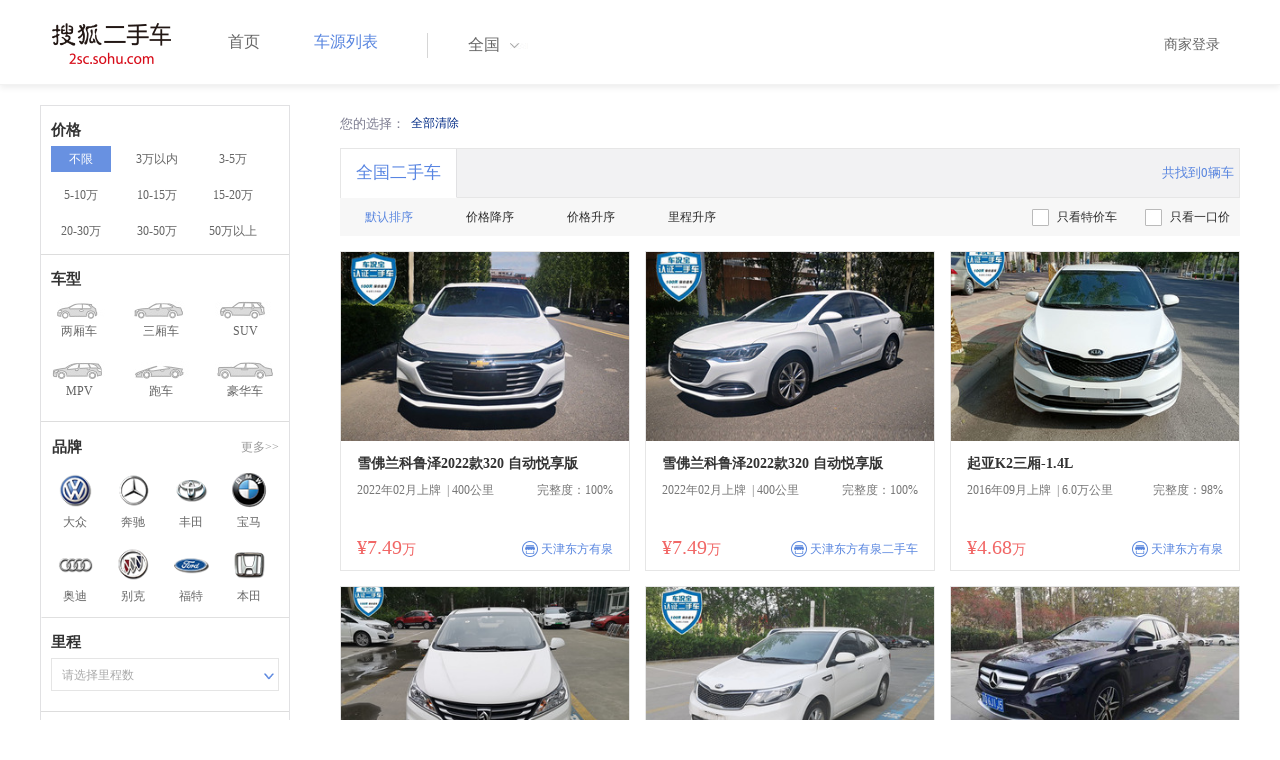

--- FILE ---
content_type: text/html;charset=UTF-8
request_url: http://2sc.sohu.com/hlj-hrb/buycar/
body_size: 65356
content:
<!DOCTYPE html PUBLIC "-//W3C//DTD XHTML 1.0 Transitional//EN"
        "http://www.w3.org/TR/xhtml1/DTD/xhtml1-transitional.dtd">
<html lang="zh">
<head>
    <meta http-equiv="Content-Type" content="text/html; charset=UTF-8">
    <meta charset="UTF-8">
    <meta http-equiv="X-UA-Compatible" content="IE=edge">
    <meta name="viewport" content="width=device-width, initial-scale=1">
    <title>【二手车报价|二手车价格】_搜狐二手车,诚信有保障!</title>
    <meta name="keywords" content="二手车价格,二手车报价,搜狐二手车"/>
    <meta name="description" content="搜狐二手车报价频道是中国最具人气和影响力的门户二手车报价网站,为您提供最专业的二手车报价,二手车价格信息。想了解二手车行情,就上搜狐二手车！"/>
    <link rel="shortcut icon" type="image/x-icon" href="/favicon.ico">
    <link rel="stylesheet" type="text/css"
          href="//m3.auto.itc.cn/car/theme/2sc/20150302/style/buycar/buycar-boots201505250947.css"/>
    <link rel="stylesheet" type="text/css"
          href="//m3.auto.itc.cn/car/theme/2sc/20150302/style/buycar/new-list20240104.css">
    <script type="text/javascript" src="//m3.auto.itc.cn/car/theme/2sc/20150302/js/jquery-1.11.2.js"></script>
    <script type="text/javascript">

</script>
</head>
<body class="body">
<!-- 导航栏 -->
<link rel="stylesheet" type="text/css" href="//m3.auto.itc.cn/car/theme/2sc/20150302/style/header170418.css"/>
<style>
    /**add 2015.7.14**/
    html,
    body {
        font-family: 'Microsoft YaHei', Tahoma, Verdana;
    }

    .yy_subwrap .lk2 {
        right: 160px;
    }

    .yy_subwrap {
        margin-top: 40px;
    }

    /**add 2015.7.14**/
</style>
<script>
    var pp = '-1';
    var ccc = '';
    var cityCode = '';
    var referid = '';
</script>

<!-- 导航栏 -->
<div class="navbar-wrapper">
    <div class="container">
        <nav class="navbar navbar-inverse navbar-static-top" role="navigation">
            <div class="container">
                <div class="navbar-header">
                    <h1 class="navbar-brand"><a href="/"><img
                                    src="//m3.auto.itc.cn/car/theme/2sc/20150302/images/logo.png" alt="搜狐二手车"></a></h1>
                </div>
                <div id="navbar">
                    <ul class="nav navbar-nav" role="menu">
                        <li >
                            <a href="/">首页</a>
                        </li>
                        <li class="active">
                            <a href="/buycar/">车源列表</a>
                        </li>
                    </ul>
                    <div class="city">
                        <div id="city-box" class="clearfix">
                            <span id="J_city_show" class="J_city">全国</span><i class="J_city"></i>
                        </div>
                        <div id="city-select-box" class="city-open">
                            <div class="city-wrap clearfix">
                                <div class="area-box" id="areabox">
                                    <div class="hot-city">

                                    </div>
                                    <div class="area-city">

                                    </div>
                                    <div style="display:none;" class="city-box"></div>
                                </div>
                            </div>
                        </div>
                    </div>
                    <div class="userview">
                        <div class="user">
                            <p>&nbsp;&nbsp;

                                <a href="https://2sc.sohu.com/ctb/" target="_blank">商家登录</a></p>
                        </div>

                    </div>
                </div>
            </div>

        </nav>
    </div>
</div>
<!--页面主体部分开始-->
<div id="listContain" class="wrap clearfix">
    <div id="list_wrap" class="wrap clearfix">
        <div class="navContainer">
            <div class="list_nav_contain">
                <div class="list_nav clearfix" style="">
                    <!-- 价格选择开始-->
                    <div class="list_nav_wrap nav_price toggle-nav" click_type="sale-prices">
                        <h1 class="list_nav_title ">
                            <label>价格</label>
                        </h1>

                        <div class="price-sc clearfix lab_block">
                            <a class="price-range cur"
                               href="/buycar/" title="不限">不限</a>
                            <a class="price-range "
                               href="/buycar/a0b1c0d0e0f0g0h0j0k0m0n0/" title="3万以内">3万以内</a>
                            <a class="price-range "
                               href="/buycar/a0b2c0d0e0f0g0h0j0k0m0n0/" title="3-5万">3-5万</a>
                            <a class="price-range "
                               href="/buycar/a0b3c0d0e0f0g0h0j0k0m0n0/" title="5-10万">5-10万</a>
                            <a class="price-range "
                               href="/buycar/a0b4c0d0e0f0g0h0j0k0m0n0/" title="10-15万">10-15万</a>
                            <a class="price-range "
                               href="/buycar/a0b5c0d0e0f0g0h0j0k0m0n0/" title="15-20万">15-20万</a>
                            <a class="price-range "
                               href="/buycar/a0b8c0d0e0f0g0h0j0k0m0n0/" title="20-30万">20-30万</a>
                            <a class="price-range "
                               href="/buycar/a0b9c0d0e0f0g0h0j0k0m0n0/" title="30-50万">30-50万</a>
                            <a class="price-range "
                               href="/buycar/a0b7c0d0e0f0g0h0j0k0m0n0/" title="50万以上">50万以上</a>
                        </div>
                    </div>
                    <!--价格选择结束-->
                    <!--级别选择开始-->
                    <div class="list_nav_wrap nav_type toggle-nav nav-model" click_type="sale-models">
                        <h1 class="list_nav_title">
                            <label>车型</label>
                        </h1>
                        <style type="text/css">
                            .car-modal-name.cur {
                                color: red;
                            }
                        </style>
                        <ul class="clearfix">
                            <li>
                                <a class="" href="/buycar/a1b0c0d0e0f0g0h0j0k0m0n0/">
                                    <div class="car-modal-img model-threebox"></div>
                                    <span class="car-modal-name ">两厢车</span>
                                </a>
                            </li>
                            <li>
                                <a class="" href="/buycar/a2b0c0d0e0f0g0h0j0k0m0n0/">
                                    <div class="car-modal-img model-doublebox"></div>
                                    <span class="car-modal-name ">三厢车</span>
                                </a>
                            </li>

                            <li>
                                <a class="" href="/buycar/a8b0c0d0e0f0g0h0j0k0m0n0/">
                                    <div class="car-modal-img model-mpv" style=""></div>
                                    <span class="car-modal-name ">SUV</span>
                                </a>
                            </li>
                            <li>
                                <a class="" href="/buycar/a7b0c0d0e0f0g0h0j0k0m0n0/">
                                    <div class="car-modal-img model-suv"></div>
                                    <span class="car-modal-name ">MPV</span>
                                </a>
                            </li>

                            <li>
                                <a class="" href="/buycar/a13b0c0d0e0f0g0h0j0k0m0n0/">
                                    <div class="car-modal-img model-sportscar"></div>
                                    <span class="car-modal-name ">跑车</span>
                                </a>
                            </li>

                            <li>
                                <a class="" href="/buycar/a6b0c0d0e0f0g0h0j0k0m0n0/">
                                    <div class="car-modal-img model-luxurycar"></div>
                                    <span class="car-modal-name ">豪华车</span>
                                </a>
                            </li>
                        </ul>
                    </div>
                    <!--级别选择结束-->

                    <!--品牌选择开始-->
                    <div class="list_nav_wrap nav_brand" id="brand-select">
                        <h1 class="list_nav_title clearfix">
                            <label>品牌</label>
                            <a id="brand_more_button" class="nav_list_more" href="javascript:void(0);" style="">更多&gt;&gt;</a>
                        </h1>
                        <ul id="brand-recomment" class="clearfix findall" click_type="sale-brands">
                            <li><a href="/brand_197/"><img width="35px"
                                                           height="35px"
                                                           src="//m3.auto.itc.cn/car/theme/2sc/20150302/images/Volkswagen.png"
                                                           title="大众"/></a>大众
                            </li>
                            <li><a href="/brand_145/"><img width="35px"
                                                           height="35px"
                                                           src="//m3.auto.itc.cn/car/theme/2sc/20150302/images/Mercedes1.png"
                                                           title="奔驰"/></a>奔驰
                            </li>
                            <li><a href="/brand_199/"><img width="35px"
                                                           height="35px"
                                                           src="//m3.auto.itc.cn/car/theme/2sc/20150302/images/Toyota.png"
                                                           title="丰田"/></a>丰田
                            </li>
                            <li><a href="/brand_201/"><img width="35px"
                                                           height="35px"
                                                           src="//m3.auto.itc.cn/car/theme/2sc/20150302/images/bmw.png"
                                                           title="宝马"/></a>宝马
                            </li>
                            <li><a href="/brand_191/"><img width="35px"
                                                           height="35px"
                                                           src="//m3.auto.itc.cn/car/theme/2sc/20150302/images/Audi.png"
                                                           title="奥迪"/></a>奥迪
                            </li>
                            <li><a href="/brand_170/"><img width="35px"
                                                           height="35px"
                                                           src="//m3.auto.itc.cn/car/theme/2sc/20150302/images/Buick.png"
                                                           title="别克"/></a>别克
                            </li>
                            <li><a href="/brand_184/"><img width="35px"
                                                           height="35px"
                                                           src="//m3.auto.itc.cn/car/theme/2sc/20150302/images/Ford.png"
                                                           title="福特"/></a>福特
                            </li>
                            <li><a href="/brand_214/"><img width="35px"
                                                           height="35px"
                                                           src="//m3.auto.itc.cn/car/theme/2sc/20150302/images/Honda.png"
                                                           title="本田"/></a>本田
                            </li>

                        </ul>

                        <!--品牌选择结束-->
                        <div id="brand_more" class="brand-more-div" style="display:none;">
                            <dl class="brand-list" style="display:list-item;list-style:none;" id="brand_more_list">
                            </dl>
                        </div>
                    </div>

                    <!--车系选择开始-->


                    <!--里程选择开始-->
                    <div class="list_nav_wrap nav_dis toggle-nav">
                        <h1 class="list_nav_title"><label>里程</label></h1>

                        <div class="sc-option" id="mileage_option">
                            <div class="sc-option-hd">
                                <div class="sc-option-content">
                                                请选择里程数
                                </div>
                            </div>
                            <ul style="top: 25px;" class="sc-option-list" id="mileage_option_list">
                                <li>
                                    <a href="/buycar/"> 不限 </a>
                                </li>
                                <li>
                                    <a href="/buycar/a0b0c1d0e0f0g0h0j0k0m0n0/"> 1万公里以内 </a>
                                </li>
                                <li>
                                    <a href="/buycar/a0b0c2d0e0f0g0h0j0k0m0n0/"> 1-3万公里 </a>
                                </li>
                                <li>
                                    <a href="/buycar/a0b0c3d0e0f0g0h0j0k0m0n0/"> 3-6万公里 </a>
                                </li>
                                <li>
                                    <a href="/buycar/a0b0c4d0e0f0g0h0j0k0m0n0/"> 6-10万公里 </a>
                                </li>
                                <li>
                                    <a href="/buycar/a0b0c5d0e0f0g0h0j0k0m0n0/"> 10万公里以上 </a>
                                </li>
                            </ul>
                        </div>
                    </div>
                    <!--里程选择结束-->

                    <!--车龄选择开始-->
                    <div class="list_nav_wrap nav_dis toggle-nav" click_type="sale-mileages"
                         style="display: block;"
                    >
                        <h1 class="list_nav_title">
                            <label>车龄</label>
                        </h1>

                        <div class="lab_block">
                            <a href="/buycar/"
                               class="cur">不限</a>
                            <a href="/buycar/a0b0c0d1e0f0g0h0j0k0m0n0/"
                               > 1年以内 </a>
                            <a href="/buycar/a0b0c0d2e0f0g0h0j0k0m0n0/"
                               > 1-3年 </a>
                            <a href="/buycar/a0b0c0d3e0f0g0h0j0k0m0n0/"
                               > 3-5年 </a>
                            <a href="/buycar/a0b0c0d4e0f0g0h0j0k0m0n0/"
                               > 5-8年 </a>
                            <a href="/buycar/a0b0c0d5e0f0g0h0j0k0m0n0/"
                               > 8年以上</a>
                        </div>
                    </div>
                    <!--车龄选择结束-->
                    <!--排量 选择开始-->
                    <div class="list_nav_wrap nav_dis toggle-nav"
                         style="display: none;"
                         style="display: block;"
                    >
                        <h1 class="list_nav_title">
                            <label>排量</label>
                        </h1>

                        <div class="lab_block">
                            <a href="/buycar/"
                               class="cur"> 不限 </a>
                            <a href="/buycar/a0b0c0d0e1f0g0h0j0k0m0n0/"
                               >1.0以下</a>
                            <a href="/buycar/a0b0c0d0e2f0g0h0j0k0m0n0/"
                               >1.0-1.6L</a>
                            <a href="/buycar/a0b0c0d0e3f0g0h0j0k0m0n0/"
                               >1.6-2.0L</a>
                            <a href="/buycar/a0b0c0d0e4f0g0h0j0k0m0n0/"
                               >2.0-2.6L</a>
                            <a href="/buycar/a0b0c0d0e5f0g0h0j0k0m0n0/"
                               >2.6L以上</a></div>
                    </div>
                    <!--排量选择结束-->
                    <!-- 选择开始-->
                    <div class="list_nav_wrap nav_dis toggle-nav"
                         style="display: none;"
                         style="display: block;"
                    >
                        <h1 class="list_nav_title">
                            <label>变速箱</label>
                        </h1>

                        <div class="lab_block">
                            <a href="/buycar/"
                               class="cur"> 不限 </a>
                            <a href="/buycar/a0b0c0d0e0f1g0h0j0k0m0n0/"
                               >自动</a>
                            <a href="/buycar/a0b0c0d0e0f2g0h0j0k0m0n0/"
                               >手动</a>
                        </div>
                    </div>
                    <!--选择结束-->
                    <a href="javascript:void(0)" class="nav_close">高级筛选</a>
                </div>
            </div>
        </div>

        <!--车源显示主体部分开始-->
        <div class="list_main" click_type="sale-list">

            <!--已选择关键词开始-->
            <div class="car-nav select-center-filter" style="border:0px;background-color:white; margin-top:10px;">
                <dl class="item-filter filter-selected">
                    <dt class="filter-name" style="font-weight:normal;color:#7b7b8f;font-size:13px;">
                        您的选择：&nbsp;&nbsp;
                    </dt>
                    <dd class="filter-items">
                        <div>
                            <!-- 选择条件展示开始-->
                            <span id="searchSelected">
                              <!--地区城市选择-->
                              <!--品牌、车型选择-->
                                <!--车型选择-->


                                <!-- 价格选择 -->

                                <!--使用年限选择-->

                                <!--里程选择-->
                                <!--排量选择-->

                                <!--变速箱选择-->

              </span> <a href="/buycar/"><span>全部清除</span></a>
                            <!-- 选择条件展示结束-->
                        </div>
                    </dd>
                </dl>
            </div>
            <!--已选择关键词结束-->

            <div class="car-nav box">
                <div class="hd">
                    <a class="menuOn" href="/buycar/">全国二手车</a>
                    <div class="totalCarsNum">
                        <span>共找到0辆车</span>
                    </div>
                </div>

                <div class="sort-filter-div">
                    <div class="r">
                        <a href="/buycar/a0b0c0d0e0f0g0h0j0k0m0n2/">
                            只看特价车</a>
                        <a href="/buycar/a0b0c0d0e0f0g0h0j0k0m0n1/">
                            只看一口价</a>
                    </div>
                    <a class="sort-filter" href="/buycar/"> <span
                                class="soft-filter-title current">默认排序</span> </a>
                    <a class="sort-filter" href="/buycar/a0b0c0d0e0f0g0h1j0k0m0n0/"> <span
                                class="soft-filter-title ">价格降序</span> </a>
                    <a class="sort-filter" href="/buycar/a0b0c0d0e0f0g0h2j0k0m0n0/"> <span
                                class="soft-filter-title ">价格升序</span> </a>
                    <a class="sort-filter" href="/buycar/a0b0c0d0e0f0g0h4j0k0m0n0/"> <span
                                class="soft-filter-title ">里程升序</span> </a>
                </div>

                <div class="card-box clearfix car-wrap ">
                    <div class="carShow">
                        <!--list main begin-->
                                <div class="carsItem carItem">
                                    <a class="carImg" target="_blank" href="/buycar/carinfo_sohu_6629245.shtml">
                                        <img width="325px" height="215px" title="雪佛兰科鲁泽2022款320 自动悦享版"
                                             src="//590233ee4fbb3.cdn.sohucs.com/auto/1-auto615354615961658806044962_z320x210"
                                             style="display: inline;">
                                    </a>
                                    <a class="car-link" target="_blank" href="/buycar/carinfo_sohu_6629245.shtml">
                                        雪佛兰科鲁泽2022款320 自动悦享版
                                    </a>

                                    <div class="car-info">
                                        <p><span class="r">完整度：100%</span>
                                            2022年02月上牌
                                            &nbsp;|&nbsp;400公里
                                        </p>
                                    </div>

                                    <div class="Carprice">
                                        <span class="rmb-symbol"><em>&yen;7.49</em>万</span>
                                        <span class="car-info-dealer">

                            <span class="info-item-type">商</span> 天津东方有泉

                </span>
                                    </div>

                                </div>
                                <div class="carsItem carItem">
                                    <a class="carImg" target="_blank" href="/buycar/carinfo_sohu_6629244.shtml">
                                        <img width="325px" height="215px" title="雪佛兰科鲁泽2022款320 自动悦享版"
                                             src="//590233ee4fbb3.cdn.sohucs.com/auto/1-auto215017715651658805791427_z320x210"
                                             style="display: inline;">
                                    </a>
                                    <a class="car-link" target="_blank" href="/buycar/carinfo_sohu_6629244.shtml">
                                        雪佛兰科鲁泽2022款320 自动悦享版
                                    </a>

                                    <div class="car-info">
                                        <p><span class="r">完整度：100%</span>
                                            2022年02月上牌
                                            &nbsp;|&nbsp;400公里
                                        </p>
                                    </div>

                                    <div class="Carprice">
                                        <span class="rmb-symbol"><em>&yen;7.49</em>万</span>
                                        <span class="car-info-dealer">

                            <span class="info-item-type">商</span> 天津东方有泉二手车

                </span>
                                    </div>

                                </div>
                                <div class="carsItem carItem">
                                    <a class="carImg" target="_blank" href="/buycar/carinfo_sohu_6629227.shtml">
                                        <img width="325px" height="215px" title="起亚K2三厢-1.4L"
                                             src="//590233ee4fbb3.cdn.sohucs.com/auto/1-auto1173343498631657333894580_z320x210"
                                             style="display: inline;">
                                    </a>
                                    <a class="car-link" target="_blank" href="/buycar/carinfo_sohu_6629227.shtml">
                                        起亚K2三厢-1.4L
                                    </a>

                                    <div class="car-info">
                                        <p><span class="r">完整度：98%</span>
                                            2016年09月上牌
                                            &nbsp;|&nbsp;6.0万公里
                                        </p>
                                    </div>

                                    <div class="Carprice">
                                        <span class="rmb-symbol"><em>&yen;4.68</em>万</span>
                                        <span class="car-info-dealer">

                            <span class="info-item-type">商</span> 天津东方有泉

                </span>
                                    </div>

                                </div>
                                <div class="carsItem carItem">
                                    <a class="carImg" target="_blank" href="/buycar/carinfo_sohu_6629226.shtml">
                                        <img width="325px" height="215px" title="宝骏3102020款1.2L手动时尚型"
                                             src="//590233ee4fbb3.cdn.sohucs.com/auto/1-auto825487615075451657333563956_z320x210"
                                             style="display: inline;">
                                    </a>
                                    <a class="car-link" target="_blank" href="/buycar/carinfo_sohu_6629226.shtml">
                                        宝骏3102020款1.2L手动时尚型
                                    </a>

                                    <div class="car-info">
                                        <p><span class="r">完整度：98%</span>
                                            2021年03月上牌
                                            &nbsp;|&nbsp;1.2万公里
                                        </p>
                                    </div>

                                    <div class="Carprice">
                                        <span class="rmb-symbol"><em>&yen;3.89</em>万</span>
                                        <span class="car-info-dealer">

                            <span class="info-item-type">商</span> 天津东方有泉

                </span>
                                    </div>

                                </div>
                                <div class="carsItem carItem">
                                    <a class="carImg" target="_blank" href="/buycar/carinfo_sohu_6629223.shtml">
                                        <img width="325px" height="215px" title="起亚K2三厢-1.4L"
                                             src="//590233ee4fbb3.cdn.sohucs.com/auto/1-auto941593715341657332572206_z320x210"
                                             style="display: inline;">
                                    </a>
                                    <a class="car-link" target="_blank" href="/buycar/carinfo_sohu_6629223.shtml">
                                        起亚K2三厢-1.4L
                                    </a>

                                    <div class="car-info">
                                        <p><span class="r">完整度：98%</span>
                                            2016年09月上牌
                                            &nbsp;|&nbsp;6.0万公里
                                        </p>
                                    </div>

                                    <div class="Carprice">
                                        <span class="rmb-symbol"><em>&yen;4.68</em>万</span>
                                        <span class="car-info-dealer">

                            <span class="info-item-type">商</span> 天津东方有泉二手车

                </span>
                                    </div>

                                </div>
                                <div class="carsItem carItem">
                                    <a class="carImg" target="_blank" href="/buycar/carinfo_sohu_6629149.shtml">
                                        <img width="325px" height="215px" title="奔驰GLA级2016款GLA 200 时尚型"
                                             src="//590233ee4fbb3.cdn.sohucs.com/auto/1-auto691841815341650720213278_z320x210"
                                             style="display: inline;">
                                    </a>
                                    <a class="car-link" target="_blank" href="/buycar/carinfo_sohu_6629149.shtml">
                                        奔驰GLA级2016款GLA 200 时尚型
                                    </a>

                                    <div class="car-info">
                                        <p><span class="r">完整度：100%</span>
                                            2016年11月上牌
                                            &nbsp;|&nbsp;4.7万公里
                                        </p>
                                    </div>

                                    <div class="Carprice">
                                        <span class="rmb-symbol"><em>&yen;16</em>万</span>
                                        <span class="car-info-dealer">

                            <span class="info-item-type">商</span> 天津东方有泉二手车

                </span>
                                    </div>

                                </div>
                                <div class="carsItem carItem">
                                    <a class="carImg" target="_blank" href="/buycar/carinfo_sohu_6629151.shtml">
                                        <img width="325px" height="215px" title="马自达睿翼2009款2.5L 导航版"
                                             src="//590233ee4fbb3.cdn.sohucs.com/auto/1-auto42238815961650721306959_z320x210"
                                             style="display: inline;">
                                    </a>
                                    <a class="car-link" target="_blank" href="/buycar/carinfo_sohu_6629151.shtml">
                                        马自达睿翼2009款2.5L 导航版
                                    </a>

                                    <div class="car-info">
                                        <p><span class="r">完整度：98%</span>
                                            2011年01月上牌
                                            &nbsp;|&nbsp;16.0万公里
                                        </p>
                                    </div>

                                    <div class="Carprice">
                                        <span class="rmb-symbol"><em>&yen;4.68</em>万</span>
                                        <span class="car-info-dealer">

                            <span class="info-item-type">商</span> 天津东方有泉二手车

                </span>
                                    </div>

                                </div>
                                <div class="carsItem carItem">
                                    <a class="carImg" target="_blank" href="/buycar/carinfo_sohu_6629179.shtml">
                                        <img width="325px" height="215px" title="丰田Sienna2011款3.5L 四驱自动型"
                                             src="//590233ee4fbb3.cdn.sohucs.com/auto/1-auto9728263-6812899341652619743157_z320x210"
                                             style="display: inline;">
                                    </a>
                                    <a class="car-link" target="_blank" href="/buycar/carinfo_sohu_6629179.shtml">
                                        丰田Sienna2011款3.5L 四驱自动型
                                    </a>

                                    <div class="car-info">
                                        <p><span class="r">完整度：100%</span>
                                            2013年01月上牌
                                            &nbsp;|&nbsp;16.3万公里
                                        </p>
                                    </div>

                                    <div class="Carprice">
                                        <span class="rmb-symbol"><em>&yen;21.8</em>万</span>
                                        <span class="car-info-dealer">

                            <span class="info-item-type">商</span> 石家庄德日二手车

                </span>
                                    </div>

                                </div>
                                <div class="carsItem carItem">
                                    <a class="carImg" target="_blank" href="/buycar/carinfo_sohu_6629096.shtml">
                                        <img width="325px" height="215px" title="大众CC2020款330TSI 魅颜版 国V"
                                             src="//590233ee4fbb3.cdn.sohucs.com/auto/1-auto585248915961647420006499_z320x210"
                                             style="display: inline;">
                                    </a>
                                    <a class="car-link" target="_blank" href="/buycar/carinfo_sohu_6629096.shtml">
                                        大众CC2020款330TSI 魅颜版 国V
                                    </a>

                                    <div class="car-info">
                                        <p><span class="r">完整度：100%</span>
                                            2020年07月上牌
                                            &nbsp;|&nbsp;3.3万公里
                                        </p>
                                    </div>

                                    <div class="Carprice">
                                        <span class="rmb-symbol"><em>&yen;18</em>万</span>
                                        <span class="car-info-dealer">

                            <span class="info-item-type">商</span> 天津东方有泉

                </span>
                                    </div>

                                </div>
                                <div class="carsItem carItem">
                                    <a class="carImg" target="_blank" href="/buycar/carinfo_sohu_6629095.shtml">
                                        <img width="325px" height="215px" title="大众CC2020款330TSI 魅颜版 国V"
                                             src="//590233ee4fbb3.cdn.sohucs.com/auto/1-auto250509015651647419757266_z320x210"
                                             style="display: inline;">
                                    </a>
                                    <a class="car-link" target="_blank" href="/buycar/carinfo_sohu_6629095.shtml">
                                        大众CC2020款330TSI 魅颜版 国V
                                    </a>

                                    <div class="car-info">
                                        <p><span class="r">完整度：100%</span>
                                            2020年07月上牌
                                            &nbsp;|&nbsp;3.7万公里
                                        </p>
                                    </div>

                                    <div class="Carprice">
                                        <span class="rmb-symbol"><em>&yen;17.58</em>万</span>
                                        <span class="car-info-dealer">

                            <span class="info-item-type">商</span> 天津东方有泉二手车

                </span>
                                    </div>

                                </div>
                                <div class="carsItem carItem">
                                    <a class="carImg" target="_blank" href="/buycar/carinfo_sohu_6627891.shtml">
                                        <img width="325px" height="215px" title="奔驰GLA级2016款GLA 200 时尚型"
                                             src="//590233ee4fbb3.cdn.sohucs.com/auto/1-auto736798215341639210392497_z320x210"
                                             style="display: inline;">
                                    </a>
                                    <a class="car-link" target="_blank" href="/buycar/carinfo_sohu_6627891.shtml">
                                        奔驰GLA级2016款GLA 200 时尚型
                                    </a>

                                    <div class="car-info">
                                        <p><span class="r">完整度：100%</span>
                                            2016年11月上牌
                                            &nbsp;|&nbsp;4.7万公里
                                        </p>
                                    </div>

                                    <div class="Carprice">
                                        <span class="rmb-symbol"><em>&yen;16</em>万</span>
                                        <span class="car-info-dealer">

                            <span class="info-item-type">商</span> 天津东方有泉

                </span>
                                    </div>

                                </div>
                                <div class="carsItem carItem">
                                    <a class="carImg" target="_blank" href="/buycar/carinfo_sohu_6627316.shtml">
                                        <img width="325px" height="215px" title="奔驰GLA级2016款GLA 200 时尚型"
                                             src="//590233ee4fbb3.cdn.sohucs.com/auto/1-auto451034815341636541309493_z320x210"
                                             style="display: inline;">
                                    </a>
                                    <a class="car-link" target="_blank" href="/buycar/carinfo_sohu_6627316.shtml">
                                        奔驰GLA级2016款GLA 200 时尚型
                                    </a>

                                    <div class="car-info">
                                        <p><span class="r">完整度：100%</span>
                                            2016年11月上牌
                                            &nbsp;|&nbsp;4.7万公里
                                        </p>
                                    </div>

                                    <div class="Carprice">
                                        <span class="rmb-symbol"><em>&yen;16</em>万</span>
                                        <span class="car-info-dealer">

                            <span class="info-item-type">商</span> 天津东方有泉二手车

                </span>
                                    </div>

                                </div>
                                <div class="carsItem carItem">
                                    <a class="carImg" target="_blank" href="/buycar/carinfo_sohu_6628245.shtml">
                                        <img width="325px" height="215px" title="日产轩逸2012款1.6XL CVT豪华版"
                                             src="//590233ee4fbb3.cdn.sohucs.com/auto/1-auto80710115651640879163920_z320x210"
                                             style="display: inline;">
                                    </a>
                                    <a class="car-link" target="_blank" href="/buycar/carinfo_sohu_6628245.shtml">
                                        日产轩逸2012款1.6XL CVT豪华版
                                    </a>

                                    <div class="car-info">
                                        <p><span class="r">完整度：85%</span>
                                            2012年08月上牌
                                            &nbsp;|&nbsp;7.0万公里
                                        </p>
                                    </div>

                                    <div class="Carprice">
                                        <span class="rmb-symbol"><em>&yen;5.68</em>万</span>
                                        <span class="car-info-dealer">

                            <span class="info-item-type">商</span> 衡阳兴辉二手车

                </span>
                                    </div>

                                </div>
                                <div class="carsItem carItem">
                                    <a class="carImg" target="_blank" href="/buycar/carinfo_sohu_6626027.shtml">
                                        <img width="325px" height="215px" title="奥迪A6L2014款30 FSI 舒适型"
                                             src="//590233ee4fbb3.cdn.sohucs.com/auto/1-auto60045731361788051630051647318_z320x210"
                                             style="display: inline;">
                                    </a>
                                    <a class="car-link" target="_blank" href="/buycar/carinfo_sohu_6626027.shtml">
                                        奥迪A6L2014款30 FSI 舒适型
                                    </a>

                                    <div class="car-info">
                                        <p><span class="r">完整度：82%</span>
                                            2015年03月上牌
                                            &nbsp;|&nbsp;7.0万公里
                                        </p>
                                    </div>

                                    <div class="Carprice">
                                        <span class="rmb-symbol"><em>&yen;16.55</em>万</span>
                                        <span class="car-info-dealer">

                            <span class="info-item-type">商</span> 宁波驿展二手车

                </span>
                                    </div>

                                </div>
                                <div class="carsItem carItem">
                                    <a class="carImg" target="_blank" href="/buycar/carinfo_sohu_6625693.shtml">
                                        <img width="325px" height="215px" title="奥迪R82013款5.2 FSI quattro 中国专享版"
                                             src="//590233ee4fbb3.cdn.sohucs.com/auto/1-auto67871317153829221628670779126_z320x210"
                                             style="display: inline;">
                                    </a>
                                    <a class="car-link" target="_blank" href="/buycar/carinfo_sohu_6625693.shtml">
                                        奥迪R82013款5.2 FSI quattro 中国专享版
                                    </a>

                                    <div class="car-info">
                                        <p><span class="r">完整度：97%</span>
                                            2013年09月上牌
                                            &nbsp;|&nbsp;5.1万公里
                                        </p>
                                    </div>

                                    <div class="Carprice">
                                        <span class="rmb-symbol"><em>&yen;65.8</em>万</span>
                                        <span class="car-info-dealer">

                            <span class="info-item-type">商</span> 宁波驿展二手车

                </span>
                                    </div>

                                </div>
                                <div class="carsItem carItem">
                                    <a class="carImg" target="_blank" href="/buycar/carinfo_sohu_6625260.shtml">
                                        <img width="325px" height="215px" title="法拉利4582011款4.5L Italia"
                                             src="//590233ee4fbb3.cdn.sohucs.com/auto/1-auto277759111817823401626578700641_z320x210"
                                             style="display: inline;">
                                    </a>
                                    <a class="car-link" target="_blank" href="/buycar/carinfo_sohu_6625260.shtml">
                                        法拉利4582011款4.5L Italia
                                    </a>

                                    <div class="car-info">
                                        <p><span class="r">完整度：82%</span>
                                            2012年09月上牌
                                            &nbsp;|&nbsp;7.0万公里
                                        </p>
                                    </div>

                                    <div class="Carprice">
                                        <span class="rmb-symbol"><em>&yen;140</em>万</span>
                                        <span class="car-info-dealer">

                            <span class="info-item-type">商</span> 宁波驿展二手车

                </span>
                                    </div>

                                </div>
                                <div class="carsItem carItem">
                                    <a class="carImg" target="_blank" href="/buycar/carinfo_sohu_6625122.shtml">
                                        <img width="325px" height="215px" title="奔驰S级2019款S 350 L 豪华型 臻藏版"
                                             src="//590233ee4fbb3.cdn.sohucs.com/auto/1-auto4330206-2117981161626159501151_z320x210"
                                             style="display: inline;">
                                    </a>
                                    <a class="car-link" target="_blank" href="/buycar/carinfo_sohu_6625122.shtml">
                                        奔驰S级2019款S 350 L 豪华型 臻藏版
                                    </a>

                                    <div class="car-info">
                                        <p><span class="r">完整度：85%</span>
                                            2019年08月上牌
                                            &nbsp;|&nbsp;3.0万公里
                                        </p>
                                    </div>

                                    <div class="Carprice">
                                        <span class="rmb-symbol"><em>&yen;77.5</em>万</span>
                                        <span class="car-info-dealer">

                            <span class="info-item-type">商</span> 宁波驿展二手车

                </span>
                                    </div>

                                </div>
                                <div class="carsItem carItem">
                                    <a class="carImg" target="_blank" href="/buycar/carinfo_sohu_6625124.shtml">
                                        <img width="325px" height="215px" title="奔驰AMG GT2019款 AMG GT 50 四门跑车"
                                             src="//590233ee4fbb3.cdn.sohucs.com/auto/1-auto924452120169557461626159721329_z320x210"
                                             style="display: inline;">
                                    </a>
                                    <a class="car-link" target="_blank" href="/buycar/carinfo_sohu_6625124.shtml">
                                        奔驰AMG GT2019款 AMG GT 50 四门跑车
                                    </a>

                                    <div class="car-info">
                                        <p><span class="r">完整度：82%</span>
                                            2020年01月上牌
                                            &nbsp;|&nbsp;3.0万公里
                                        </p>
                                    </div>

                                    <div class="Carprice">
                                        <span class="rmb-symbol"><em>&yen;79.8</em>万</span>
                                        <span class="car-info-dealer">

                            <span class="info-item-type">商</span> 宁波驿展二手车

                </span>
                                    </div>

                                </div>
                                <div class="carsItem carItem">
                                    <a class="carImg" target="_blank" href="/buycar/carinfo_sohu_6623527.shtml">
                                        <img width="325px" height="215px" title="日产轩逸-1.6L手动领先型"
                                             src="//590233ee4fbb3.cdn.sohucs.com/auto/1-auto708393-1861864831620634472606_z320x210"
                                             style="display: inline;">
                                    </a>
                                    <a class="car-link" target="_blank" href="/buycar/carinfo_sohu_6623527.shtml">
                                        日产轩逸-1.6L手动领先型
                                    </a>

                                    <div class="car-info">
                                        <p><span class="r">完整度：85%</span>
                                            2018年08月上牌
                                            &nbsp;|&nbsp;4.6万公里
                                        </p>
                                    </div>

                                    <div class="Carprice">
                                        <span class="rmb-symbol"><em>&yen;5.68</em>万</span>
                                        <span class="car-info-dealer">

                            <span class="info-item-type">商</span> 衡阳兴辉二手车

                </span>
                                    </div>

                                </div>
                                <div class="carsItem carItem">
                                    <a class="carImg" target="_blank" href="/buycar/carinfo_sohu_6618285.shtml">
                                        <img width="325px" height="215px" title="福特蒙迪欧2013款2.0L GTDi200 时尚型"
                                             src="//590233ee4fbb3.cdn.sohucs.com/auto/1-auto92607115651604110329412_z320x210"
                                             style="display: inline;">
                                    </a>
                                    <a class="car-link" target="_blank" href="/buycar/carinfo_sohu_6618285.shtml">
                                        福特蒙迪欧2013款2.0L GTDi200 时尚型
                                    </a>

                                    <div class="car-info">
                                        <p><span class="r">完整度：85%</span>
                                            2013年10月上牌
                                            &nbsp;|&nbsp;9.8万公里
                                        </p>
                                    </div>

                                    <div class="Carprice">
                                        <span class="rmb-symbol"><em>&yen;8.88</em>万</span>
                                        <span class="car-info-dealer">

                            <span class="info-item-type">商</span> 宁波壹六发二手车

                </span>
                                    </div>

                                </div>
                                <div class="carsItem carItem">
                                    <a class="carImg" target="_blank" href="/buycar/carinfo_sohu_6620568.shtml">
                                        <img width="325px" height="215px" title="宝马5系2018款525Li 豪华设计套装"
                                             src="//590233ee4fbb3.cdn.sohucs.com/auto/1-auto88169165968492021609775658826_z320x210"
                                             style="display: inline;">
                                    </a>
                                    <a class="car-link" target="_blank" href="/buycar/carinfo_sohu_6620568.shtml">
                                        宝马5系2018款525Li 豪华设计套装
                                    </a>

                                    <div class="car-info">
                                        <p><span class="r">完整度：82%</span>
                                            2018年11月上牌
                                            &nbsp;|&nbsp;4.0万公里
                                        </p>
                                    </div>

                                    <div class="Carprice">
                                        <span class="rmb-symbol"><em>&yen;36.8</em>万</span>
                                        <span class="car-info-dealer">

                            <span class="info-item-type">商</span> 云南纳博汽车

                </span>
                                    </div>

                                </div>
                                <div class="carsItem carItem">
                                    <a class="carImg" target="_blank" href="/buycar/carinfo_sohu_6620567.shtml">
                                        <img width="325px" height="215px" title="丰田凯美瑞2018款2.5G 豪华版"
                                             src="//590233ee4fbb3.cdn.sohucs.com/auto/1-auto71943733100398121609775331029_z320x210"
                                             style="display: inline;">
                                    </a>
                                    <a class="car-link" target="_blank" href="/buycar/carinfo_sohu_6620567.shtml">
                                        丰田凯美瑞2018款2.5G 豪华版
                                    </a>

                                    <div class="car-info">
                                        <p><span class="r">完整度：82%</span>
                                            2018年10月上牌
                                            &nbsp;|&nbsp;1.8万公里
                                        </p>
                                    </div>

                                    <div class="Carprice">
                                        <span class="rmb-symbol"><em>&yen;19.59</em>万</span>
                                        <span class="car-info-dealer">

                            <span class="info-item-type">商</span> 云南纳博汽车

                </span>
                                    </div>

                                </div>
                                <div class="carsItem carItem">
                                        <span class="price_one">一口价</span>
                                    <a class="carImg" target="_blank" href="/buycar/carinfo_sohu_6620524.shtml">
                                        <img width="325px" height="215px" title="长城M42012款1.5L 春节限量版"
                                             src="//590233ee4fbb3.cdn.sohucs.com/auto/1-auto338878215651609653906440_z320x210"
                                             style="display: inline;">
                                    </a>
                                    <a class="car-link" target="_blank" href="/buycar/carinfo_sohu_6620524.shtml">
                                        长城M42012款1.5L 春节限量版
                                    </a>

                                    <div class="car-info">
                                        <p><span class="r">完整度：97%</span>
                                            2013年10月上牌
                                            &nbsp;|&nbsp;8.4万公里
                                        </p>
                                    </div>

                                    <div class="Carprice">
                                        <span class="rmb-symbol"><em>&yen;1.8</em>万</span>
                                        <span class="car-info-dealer">

                            <span class="info-item-type">商</span> 济南东爵二手车

                </span>
                                    </div>

                                </div>
                                <div class="carsItem carItem">
                                        <span class="price_one">一口价</span>
                                    <a class="carImg" target="_blank" href="/buycar/carinfo_sohu_6506979.shtml">
                                        <img width="325px" height="215px" title="福特蒙迪欧2013款1.5L GTDi180 时尚型"
                                             src="//590233ee4fbb3.cdn.sohucs.com/auto/1-auto828034415961585283547657_z320x210"
                                             style="display: inline;">
                                    </a>
                                    <a class="car-link" target="_blank" href="/buycar/carinfo_sohu_6506979.shtml">
                                        福特蒙迪欧2013款1.5L GTDi180 时尚型
                                    </a>

                                    <div class="car-info">
                                        <p><span class="r">完整度：85%</span>
                                            2014年12月上牌
                                            &nbsp;|&nbsp;8.0万公里
                                        </p>
                                    </div>

                                    <div class="Carprice">
                                        <span class="rmb-symbol"><em>&yen;10.1</em>万</span>
                                        <span class="car-info-dealer">

                            <span class="info-item-type">商</span> 宁波壹六发二手车

                </span>
                                    </div>

                                </div>

                        <!--list main end-->
                    </div>

                    <!--分页开始-->
                    <div class="list-pager" style="clear:both;">
                            <div class="nodatetip"><p>抱歉根据您的搜索条件没有搜索到车源，您可以放宽您的条件重新搜索。</div>
                    </div>
                </div>
            </div>
        </div>
    </div>

<link rel="stylesheet" type="text/css" href="//m3.auto.itc.cn/car/theme/2sc/20150302/style/foot.css"/>
<div class="footer">


    <div class="container">
        <div class="linktitle"><span>友情链接</span></div>

        <div class="links">
            <ul class="link">
                <li><a href="http://auto.sohu.com/" target=_blank>搜狐汽车</a></li>
                <li><a href="http://www.niuche.com/" target="_blank">牛车网</a></li>
                <li><a href="http://www.vin114.net/" target=_blank>力洋VIN识别</a></li>
                <li><a href="http://www.jxedt.com/" target="_blank">驾校一点通</a></li>

            </ul>
            <ul class="link">
                <li><a href="http://www.qc188.com/" target=_blank>汽车江湖网</a></li>
                <li><a href="http://www.zyue.com/" target=_blank>众悦学车网</a></li>
                <li><a href="http://www.auto18.com/" target=_blank>中国汽车交易网</a></li>
                <li><a href="http://beijing.liebiao.com/ershouche/" target="_blank">列表网</a></li>
            </ul>
            <ul class="link">

                <li><a href="http://www.gaibar.com/" target="_blank">改吧汽车改装网</a></li>
                <li><a href="http://www.carjob.com.cn/" target=_blank>汽车人才网</a></li>
                <li><a href="http://www.ddc.net.cn/" target=_blank>电动汽车</a></li>
                <li><a href="http://www.cnpickups.com/" target=_blank>皮卡网</a></li>

            </ul>
            <ul class="link">
                <li><a href="http://www.kuparts.com/" target="_blank">酷配网</a></li>
                <li><a href="http://www.ocar.tv/" target="_blank">改装网</a></li>
                <li><a href="http://www.ln2car.com/" target=_blank>辽宁二手车网</a></li>
                <li><a href="http://auto.poco.cn/" target=_blank>POCO汽车网</a></li>
            </ul>
            <ul class="link">

                <li><a href="http://www.che300.com/" target="_blank">车300</a></li>
                <li><a href="http://www.16888.com/" target=_blank>车主之家</a></li>
                <li><a href="http://www.12365auto.com/" target=_blank>车质网</a></li>
                <li><a href="http://www.evtimes.cn/" target=_blank>电动车时代网</a></li>

            </ul>
            <ul class="link">

                <li><a href="http://2sc.sohu.com/sell/" target="_blank">我要卖车</a></li>
                <li><a href="http://www.chexun.com/" target=_blank>车讯网</a></li>
                <li><a href="http://www.chevip.com/" target=_blank>车唯网</a></li>
                <li><a href="http://www.zuzuche.com/" target=_blank>租车</a></li>

            </ul>
            <ul class="link">
                <li><a href="http://www.jingzhengu.com/" target="_blank">精真估</a></li>
                <li><a href="http://www.weizhang.cn/" target=_blank>驾驶证扣分查询</a></li>
                <li><a href="http://www.mycar168.com/" target=_blank>汽车大世界</a></li>


            </ul>
        </div>

    </div>



</div>
<div class="footer">
    <div class="container"><hr style="border-top: 1px solid #646464; width: 1200px;">

        <div class="foot-wrapper">

                <div class="relation"><span>合作伙伴</span></div>
                <a href="http://www.cada.cn/" target="_blank"><img src="//m3.auto.itc.cn/car/theme/2sc/20150302/images/xiehui_logo.png" alt="中国汽车流通协会"></a>
                <a href="http://xing.cada.cn/" target="_blank"><img src="http://i0.itc.cn/20180111/36fe_ae87bb0a_d32e_1be0_f2fd_5acb77bacc6b_1.jpg" alt="行认证"></a>
                <a href="http://www.cadcc.com.cn/" target="_blank"><img src="http://i0.itc.cn/20180110/36fe_dff4cf38_ad51_9d10_1544_85f3db4adb17_1.jpg" alt="全国工商联"></a>
        </div>


    </div>
</div>

<div id="footer">
    <hr style="border-top: 1px solid #646464; width: 1200px; margin-top: 0px;">
    <div class="usedCar-footer">
        <a href="//pinyin.sogou.com/" target="_blank" rel="nofollow">搜狗输入法</a>
        - <a href="//pay.sohu.com/" target="_blank" rel="nofollow">支付中心</a>
        - <a href="//hr.sohu.com" target="_blank" rel="nofollow">搜狐招聘</a>
        - <a href="//ad.sohu.com/" target="_blank" rel="nofollow">广告服务</a>
        - <a href="//corp.sohu.com/s2006/contactus/" target="_blank" rel="nofollow">联系方式</a>
        - <a href="//m.sohu.com/xchannel/TURBd01EQXdNekky" target="_blank" rel="nofollow">保护隐私权</a>
        - <a href="//investors.sohu.com/" target="_blank" rel="nofollow">About SOHU</a>
        - <a href="//corp.sohu.com/indexcn.shtml" target="_blank" rel="nofollow">公司介绍</a>
        <br>Copyright <span class="fontArial">©</span>
        <script>
            document.write((new Date()).getFullYear())
        </script> Sohu.com Inc. All Rights Reserved. 搜狐公司
        <span class="unline"><a href="http://corp.sohu.com/s2007/copyright/" target="_blank" rel="nofollow">版权所有</a></span>
        <br>搜狐不良信息举报邮箱：<a href="mailto:jubao@contact.sohu.com">jubaosohu@sohu-inc.com</a>
    </div>
</div>
<div style="display:none;">
    <script type="text/javascript">
        function logout(){
            document.location.href="//passport.sohu.com/sso/logout_js.jsp?s="+(new Date()).getTime() + "&ru="+document.location.href;
        }
    </script>
    <script src="//js.sohu.com/pv.js"></script>
</div>
    <script>
        var _provinceId = '';
        var _cprovince = '';
        var _ccity = '';
        var _ccityEN = '';
        var type = '0';
        var _brandId = '';
        var _modelId = '';
        var mileage = '0';
        var price = '0';
        var pailiang = '0';
        var foldIndex = 4;
        var purl_province = "";
        var purl_city = "";
        var _provinceUrl = "";
        var _cityUrl = "/buycar/";
    </script>
    <script type="text/javascript" src="//m3.auto.itc.cn/car/theme/2sc/wap2015/js/pro_city1228_2.js"></script>
    <script type="text/javascript" src="//m3.auto.itc.cn/car/theme/2sc/20150302/js/jquery-ui.min.js"></script>
    <script type="text/javascript" src="//s.auto.itc.cn/pc-db/static/js/auto170117.js"></script>
    <script type="text/javascript" src="//s.auto.itc.cn/pc-db/static/js/base_new_v2.js"></script>
    <script type="text/javascript"
            src="//s.auto.itc.cn/pc-db/static/js/buycar/buy_car_v2.js"></script>
</body>

</html>
